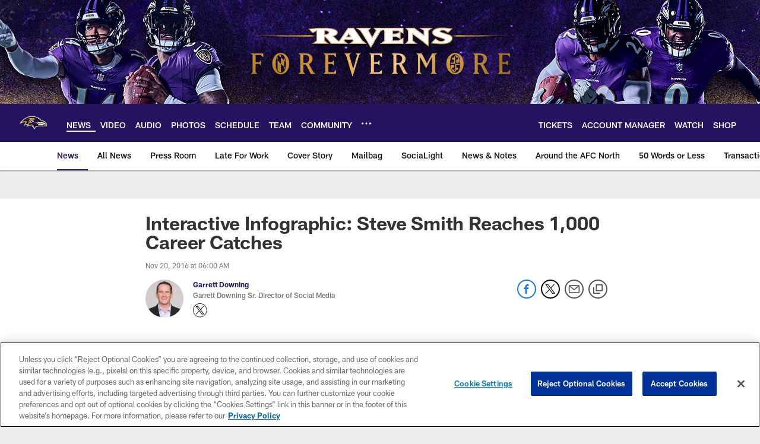

--- FILE ---
content_type: text/html; charset=utf-8
request_url: https://www.google.com/recaptcha/api2/aframe
body_size: 258
content:
<!DOCTYPE HTML><html><head><meta http-equiv="content-type" content="text/html; charset=UTF-8"></head><body><script nonce="9JI3Q3c7QaID_zNnYa5EHw">/** Anti-fraud and anti-abuse applications only. See google.com/recaptcha */ try{var clients={'sodar':'https://pagead2.googlesyndication.com/pagead/sodar?'};window.addEventListener("message",function(a){try{if(a.source===window.parent){var b=JSON.parse(a.data);var c=clients[b['id']];if(c){var d=document.createElement('img');d.src=c+b['params']+'&rc='+(localStorage.getItem("rc::a")?sessionStorage.getItem("rc::b"):"");window.document.body.appendChild(d);sessionStorage.setItem("rc::e",parseInt(sessionStorage.getItem("rc::e")||0)+1);localStorage.setItem("rc::h",'1768730886713');}}}catch(b){}});window.parent.postMessage("_grecaptcha_ready", "*");}catch(b){}</script></body></html>

--- FILE ---
content_type: text/javascript; charset=utf-8
request_url: https://auth-id.baltimoreravens.com/accounts.webSdkBootstrap?apiKey=4_2kzNny-m18tjZ9LvoIqpHQ&pageURL=https%3A%2F%2Fwww.baltimoreravens.com%2Fnews%2Finteractive-infographic-steve-smith-reaches-1-000-career-catches-18113539&sdk=js_latest&sdkBuild=18435&format=json
body_size: 431
content:
{
  "callId": "019bd093715678d1b24454644011c7e4",
  "errorCode": 0,
  "apiVersion": 2,
  "statusCode": 200,
  "statusReason": "OK",
  "time": "2026-01-18T10:08:02.401Z",
  "hasGmid": "ver4"
}